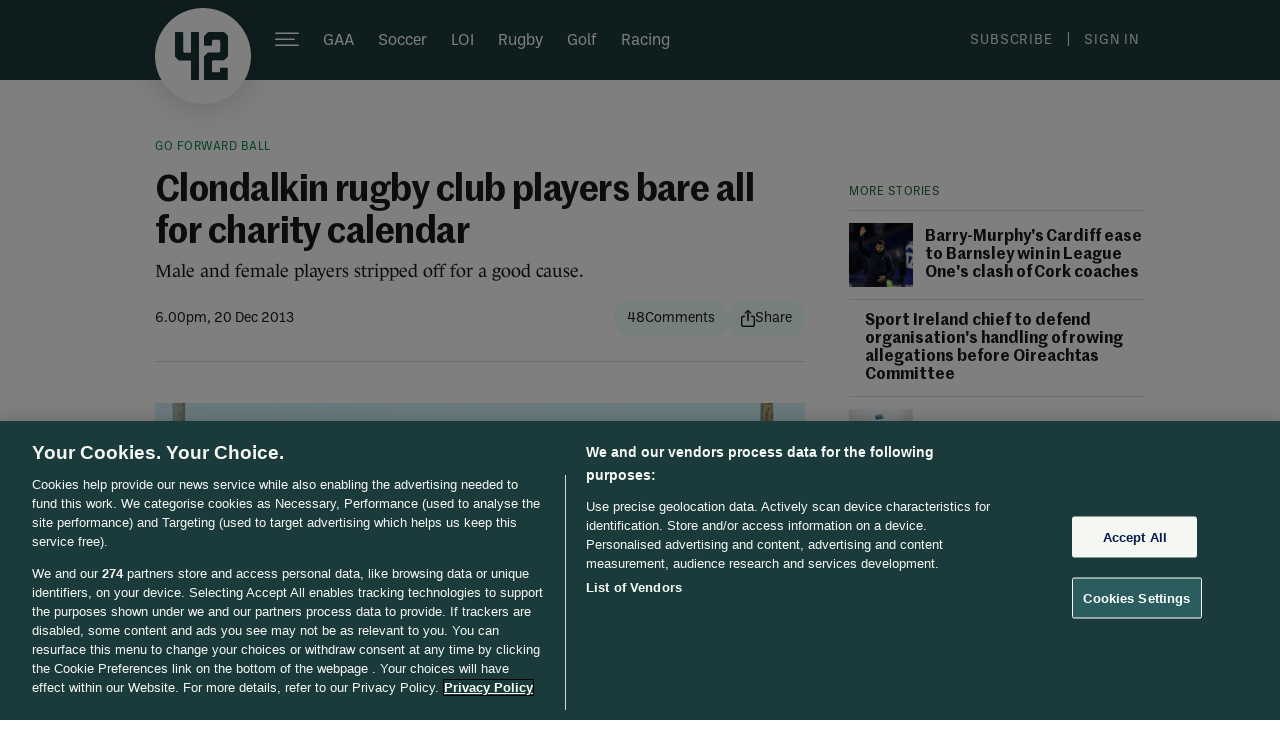

--- FILE ---
content_type: text/javascript;charset=utf-8
request_url: https://id.cxense.com/public/user/id?json=%7B%22identities%22%3A%5B%7B%22type%22%3A%22ckp%22%2C%22id%22%3A%22mkx6i80gj97qfaix%22%7D%2C%7B%22type%22%3A%22lst%22%2C%22id%22%3A%22mk84glli89kwy3im42bry9e4%22%7D%2C%7B%22type%22%3A%22cst%22%2C%22id%22%3A%22mk84glli89kwy3im42bry9e4%22%7D%5D%7D&callback=cXJsonpCB1
body_size: 208
content:
/**/
cXJsonpCB1({"httpStatus":200,"response":{"userId":"cx:29i3ehahbgqru2w3mbsvjxpajf:2o2kmtt5u42ft","newUser":false}})

--- FILE ---
content_type: text/javascript;charset=utf-8
request_url: https://p1cluster.cxense.com/p1.js
body_size: 98
content:
cX.library.onP1('mk84glli89kwy3im42bry9e4');
